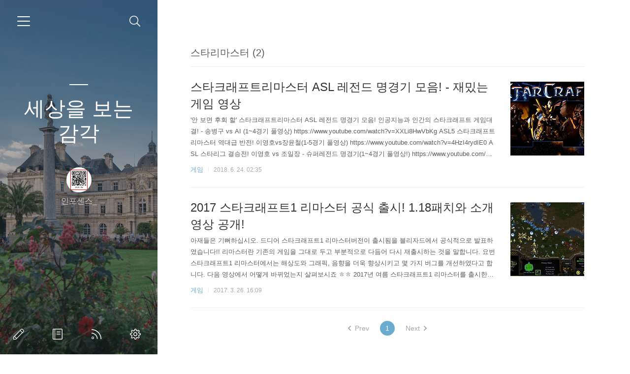

--- FILE ---
content_type: text/html;charset=UTF-8
request_url: https://infosense.tistory.com/tag/%EC%8A%A4%ED%83%80%EB%A6%AC%EB%A7%88%EC%8A%A4%ED%84%B0
body_size: 36231
content:
<!doctype html>
<html lang="ko">

                                                                <head>
                <script type="text/javascript">if (!window.T) { window.T = {} }
window.T.config = {"TOP_SSL_URL":"https://www.tistory.com","PREVIEW":false,"ROLE":"guest","PREV_PAGE":"","NEXT_PAGE":"","BLOG":{"id":2460866,"name":"infosense","title":"세상을 보는 감각","isDormancy":false,"nickName":"인포센스_","status":"open","profileStatus":"normal"},"NEED_COMMENT_LOGIN":true,"COMMENT_LOGIN_CONFIRM_MESSAGE":"이 블로그는 로그인한 사용자에게만 댓글 작성을 허용했습니다. 지금 로그인하시겠습니까?","LOGIN_URL":"https://www.tistory.com/auth/login/?redirectUrl=https://infosense.tistory.com/tag/%25EC%258A%25A4%25ED%2583%2580%25EB%25A6%25AC%25EB%25A7%2588%25EC%258A%25A4%25ED%2584%25B0","DEFAULT_URL":"https://infosense.tistory.com","USER":{"name":null,"homepage":null,"id":0,"profileImage":null},"SUBSCRIPTION":{"status":"none","isConnected":false,"isPending":false,"isWait":false,"isProcessing":false,"isNone":true},"IS_LOGIN":false,"HAS_BLOG":false,"IS_SUPPORT":false,"IS_SCRAPABLE":false,"TOP_URL":"http://www.tistory.com","JOIN_URL":"https://www.tistory.com/member/join","PHASE":"prod","ROLE_GROUP":"visitor"};
window.T.entryInfo = null;
window.appInfo = {"domain":"tistory.com","topUrl":"https://www.tistory.com","loginUrl":"https://www.tistory.com/auth/login","logoutUrl":"https://www.tistory.com/auth/logout"};
window.initData = {};

window.TistoryBlog = {
    basePath: "",
    url: "https://infosense.tistory.com",
    tistoryUrl: "https://infosense.tistory.com",
    manageUrl: "https://infosense.tistory.com/manage",
    token: "dr3Yji0OECRrHV3C3yngQuFoa8Y+uoS7OGV0ox+8ohUc/j2xqjwmhoEM5hvR/w2N"
};
var servicePath = "";
var blogURL = "";</script>

                
                
                        <!-- BusinessLicenseInfo - START -->
        
            <link href="https://tistory1.daumcdn.net/tistory_admin/userblog/userblog-95a3f4c5b5122612c9f21619c35b49906bde95d7/static/plugin/BusinessLicenseInfo/style.css" rel="stylesheet" type="text/css"/>

            <script>function switchFold(entryId) {
    var businessLayer = document.getElementById("businessInfoLayer_" + entryId);

    if (businessLayer) {
        if (businessLayer.className.indexOf("unfold_license") > 0) {
            businessLayer.className = "business_license_layer";
        } else {
            businessLayer.className = "business_license_layer unfold_license";
        }
    }
}
</script>

        
        <!-- BusinessLicenseInfo - END -->
        <!-- DaumShow - START -->
        <style type="text/css">#daumSearchBox {
    height: 21px;
    background-image: url(//i1.daumcdn.net/imgsrc.search/search_all/show/tistory/plugin/bg_search2_2.gif);
    margin: 5px auto;
    padding: 0;
}

#daumSearchBox input {
    background: none;
    margin: 0;
    padding: 0;
    border: 0;
}

#daumSearchBox #daumLogo {
    width: 34px;
    height: 21px;
    float: left;
    margin-right: 5px;
    background-image: url(//i1.daumcdn.net/img-media/tistory/img/bg_search1_2_2010ci.gif);
}

#daumSearchBox #show_q {
    background-color: transparent;
    border: none;
    font: 12px Gulim, Sans-serif;
    color: #555;
    margin-top: 4px;
    margin-right: 15px;
    float: left;
}

#daumSearchBox #show_btn {
    background-image: url(//i1.daumcdn.net/imgsrc.search/search_all/show/tistory/plugin/bt_search_2.gif);
    width: 37px;
    height: 21px;
    float: left;
    margin: 0;
    cursor: pointer;
    text-indent: -1000em;
}
</style>

        <!-- DaumShow - END -->

<!-- System - START -->
<script src="//pagead2.googlesyndication.com/pagead/js/adsbygoogle.js" async="async" data-ad-host="ca-host-pub-9691043933427338" data-ad-client="ca-pub-9382655596362443"></script>
<!-- System - END -->

        <!-- TistoryProfileLayer - START -->
        <link href="https://tistory1.daumcdn.net/tistory_admin/userblog/userblog-95a3f4c5b5122612c9f21619c35b49906bde95d7/static/plugin/TistoryProfileLayer/style.css" rel="stylesheet" type="text/css"/>
<script type="text/javascript" src="https://tistory1.daumcdn.net/tistory_admin/userblog/userblog-95a3f4c5b5122612c9f21619c35b49906bde95d7/static/plugin/TistoryProfileLayer/script.js"></script>

        <!-- TistoryProfileLayer - END -->

                
                <meta http-equiv="X-UA-Compatible" content="IE=Edge">
<meta name="format-detection" content="telephone=no">
<script src="//t1.daumcdn.net/tistory_admin/lib/jquery/jquery-3.5.1.min.js" integrity="sha256-9/aliU8dGd2tb6OSsuzixeV4y/faTqgFtohetphbbj0=" crossorigin="anonymous"></script>
<script type="text/javascript" src="//t1.daumcdn.net/tiara/js/v1/tiara-1.2.0.min.js"></script><meta name="referrer" content="always"/>
<meta name="google-adsense-platform-account" content="ca-host-pub-9691043933427338"/>
<meta name="google-adsense-platform-domain" content="tistory.com"/>
<meta name="google-adsense-account" content="ca-pub-9382655596362443"/>
<meta name="description" content="&gt;&gt; 유머와 자동차 그리고 여행&lt;&lt;"/>

    <!-- BEGIN OPENGRAPH -->
    <meta property="og:type" content="website"/>
<meta property="og:url" content="https://infosense.tistory.com"/>
<meta property="og:site_name" content="세상을 보는 감각"/>
<meta property="og:title" content="'스타리마스터' 태그의 글 목록"/>
<meta property="og:description" content="&gt;&gt; 유머와 자동차 그리고 여행&lt;&lt;"/>
<meta property="og:image" content="https://img1.daumcdn.net/thumb/R800x0/?scode=mtistory2&fname=https%3A%2F%2Ftistory1.daumcdn.net%2Ftistory%2F2460866%2Fattach%2Fb96a045c5c504e0f830466df820568df"/>
<meta property="og:article:author" content="'인포센스_'"/>
    <!-- END OPENGRAPH -->

    <!-- BEGIN TWITTERCARD -->
    <meta name="twitter:card" content="summary_large_image"/>
<meta name="twitter:site" content="@TISTORY"/>
<meta name="twitter:title" content="'스타리마스터' 태그의 글 목록"/>
<meta name="twitter:description" content="&gt;&gt; 유머와 자동차 그리고 여행&lt;&lt;"/>
<meta property="twitter:image" content="https://img1.daumcdn.net/thumb/R800x0/?scode=mtistory2&fname=https%3A%2F%2Ftistory1.daumcdn.net%2Ftistory%2F2460866%2Fattach%2Fb96a045c5c504e0f830466df820568df"/>
    <!-- END TWITTERCARD -->
<script type="module" src="https://tistory1.daumcdn.net/tistory_admin/userblog/userblog-95a3f4c5b5122612c9f21619c35b49906bde95d7/static/pc/dist/index.js" defer=""></script>
<script type="text/javascript" src="https://tistory1.daumcdn.net/tistory_admin/userblog/userblog-95a3f4c5b5122612c9f21619c35b49906bde95d7/static/pc/dist/index-legacy.js" defer="" nomodule="true"></script>
<script type="text/javascript" src="https://tistory1.daumcdn.net/tistory_admin/userblog/userblog-95a3f4c5b5122612c9f21619c35b49906bde95d7/static/pc/dist/polyfills-legacy.js" defer="" nomodule="true"></script>
<link rel="stylesheet" type="text/css" href="https://t1.daumcdn.net/tistory_admin/www/style/font.css"/>
<link rel="stylesheet" type="text/css" href="https://tistory1.daumcdn.net/tistory_admin/userblog/userblog-95a3f4c5b5122612c9f21619c35b49906bde95d7/static/style/content.css"/>
<link rel="stylesheet" type="text/css" href="https://tistory1.daumcdn.net/tistory_admin/userblog/userblog-95a3f4c5b5122612c9f21619c35b49906bde95d7/static/pc/dist/index.css"/>
<script type="text/javascript">(function() {
    var tjQuery = jQuery.noConflict(true);
    window.tjQuery = tjQuery;
    window.orgjQuery = window.jQuery; window.jQuery = tjQuery;
    window.jQuery = window.orgjQuery; delete window.orgjQuery;
})()</script>
<script type="text/javascript" src="https://tistory1.daumcdn.net/tistory_admin/userblog/userblog-95a3f4c5b5122612c9f21619c35b49906bde95d7/static/script/base.js"></script>
<script type="text/javascript" src="//developers.kakao.com/sdk/js/kakao.min.js"></script>

                
<!-- Google tag (gtag.js) -->
<script async src="https://www.googletagmanager.com/gtag/js?id=G-1S7CWWBWLC"></script>
<script>
  window.dataLayer = window.dataLayer || [];
  function gtag(){dataLayer.push(arguments);}
  gtag('js', new Date());

  gtag('config', 'G-1S7CWWBWLC');
</script>

<!-- Clarity tracking code for https://infosense.tistory.com/ --><script>    (function(c,l,a,r,i,t,y){        c[a]=c[a]||function(){(c[a].q=c[a].q||[]).push(arguments)};        t=l.createElement(r);t.async=1;t.src="https://www.clarity.ms/tag/"+i+"?ref=bwt";        y=l.getElementsByTagName(r)[0];y.parentNode.insertBefore(t,y);    })(window, document, "clarity", "script", "ge7c0nswj1");</script>
	<meta name="google-site-verification" content="E_SMZiDQuZAz6pFlcC1QVAVdZ_vV5-7ddQrWt8ev_iI" /> 

	
	<meta charset="UTF-8">
	<meta name="viewport" content="user-scalable=no, initial-scale=1.0, maximum-scale=1.0, minimum-scale=1.0, width=device-width">
	<title>'스타리마스터' 태그의 글 목록</title>
	<link rel="alternate" type="application/rss+xml" title="세상을 보는 감각" href="https://infosense.tistory.com/rss" />

	<link rel="stylesheet" href="https://tistory1.daumcdn.net/tistory/2460866/skin/style.css?_version_=1749389021">
	<link rel="stylesheet" href="https://tistory1.daumcdn.net/tistory/2460866/skin/images/font.css?_version_=1749389021">

	<!--[if lt IE 9]>
    <script src="https://ajax.googleapis.com/ajax/libs/jquery/1.11.3/jquery.min.js"></script>
	<![endif]-->
	<!--[if gte IE 9]><!-->
	<script src="https://ajax.googleapis.com/ajax/libs/jquery/2.1.4/jquery.min.js"></script>
	<!--<![endif]-->
	
	
	<meta name="google-site-verification" content="E_SMZiDQuZAz6pFlcC1QVAVdZ_vV5-7ddQrWt8ev_iI" />
	
	<meta name="naver-site-verification" content="d3cbf77c5f3c7e9732229de42e2cde05e72f6ff0" />


    <meta name="msvalidate.01" content="0D7DDB74A7B6B4D90AE942A32B57B62E" />


	<script async src="https://pagead2.googlesyndication.com/pagead/js/adsbygoogle.js?client=ca-pub-9382655596362443"
     crossorigin="anonymous"></script>
	
	

                
                
                <link rel="stylesheet" type="text/css" href="https://tistory1.daumcdn.net/tistory_admin/userblog/userblog-95a3f4c5b5122612c9f21619c35b49906bde95d7/static/style/revenue.css"/>
<link rel="canonical" href="https://infosense.tistory.com"/>

<!-- BEGIN STRUCTURED_DATA -->
<script type="application/ld+json">
    {"@context":"http://schema.org","@type":"WebSite","url":"/","potentialAction":{"@type":"SearchAction","target":"/search/{search_term_string}","query-input":"required name=search_term_string"}}
</script>
<!-- END STRUCTURED_DATA -->
<link rel="stylesheet" type="text/css" href="https://tistory1.daumcdn.net/tistory_admin/userblog/userblog-95a3f4c5b5122612c9f21619c35b49906bde95d7/static/style/dialog.css"/>
<link rel="stylesheet" type="text/css" href="//t1.daumcdn.net/tistory_admin/www/style/top/font.css"/>
<link rel="stylesheet" type="text/css" href="https://tistory1.daumcdn.net/tistory_admin/userblog/userblog-95a3f4c5b5122612c9f21619c35b49906bde95d7/static/style/postBtn.css"/>
<link rel="stylesheet" type="text/css" href="https://tistory1.daumcdn.net/tistory_admin/userblog/userblog-95a3f4c5b5122612c9f21619c35b49906bde95d7/static/style/tistory.css"/>
<script type="text/javascript" src="https://tistory1.daumcdn.net/tistory_admin/userblog/userblog-95a3f4c5b5122612c9f21619c35b49906bde95d7/static/script/common.js"></script>

                
                </head>

                                                <body id="tt-body-tag">
                
                
                


<div id="dkIndex">
    <!--웹접근성용 바로가기 링크 모음-->
    <a href="#dkBody">본문 바로가기</a>
</div>
<div id="dkWrap" class="wrap_skin">
    <!-- 카테고리버튼 클릭시 'navi_on' 클래스 부여 -->
    <div id="dkHead" role="banner" class="area_head">
        <h1 class="screen_out">세상을 보는 감각</h1>
        <button type="button" class="btn_cate">
            <span class="ico_skin ico_cate">카테고리</span>
        </button>
        <div class="area_search ">
            <button type="button" class="btn_search">
                <span class="ico_skin ico_search">검색하기</span>
            </button>
			
	            <form action="#" method="get" class="frm_search box_search" onsubmit="try {
    window.location.href = '/search' + '/' + looseURIEncode(document.getElementsByName('search')[0].value);
    document.getElementsByName('search')[0].value = '';
    return false;
} catch (e) {}">
	                <fieldset>
	                    <legend class="screen_out">검색하기</legend>
	                    <label for="search" class="lab_search screen_out">Search</label>
	                    <input type="text" name="search" id="search" class="tf_search" placeholder="Search" value="" data-value="">
	                    <span class="ico_skin ico_search"></span>
	                </fieldset>
	            </form>
			
        </div>
        <div class="area_profile">
            <div class="tit_post">
                <a href="/" class="link_post">세상을 보는 감각</a>
            </div>
            <span class="thumb_profile">
                <img src="https://tistory1.daumcdn.net/tistory/2460866/attach/b96a045c5c504e0f830466df820568df" class="img_profile" alt="프로필사진">
            </span>
            <span class="txt_profile">인포센스_</span>
        </div>
    </div>
    <hr class="hide">
    <div id="dkContent" class="cont_skin" role="main">
        <div id="cMain">
            <div id="mFeature" class="wrap_sub">
                <div class="cont_sub">
                    <div class="inner_sub">
                        <div class="area_sub">
                            <div role="navigation" class="area_navi">
                                <ul class="tt_category"><li class=""><a href="/category" class="link_tit"> 전체 보기 <span class="c_cnt">(938)</span> </a>
  <ul class="category_list"><li class=""><a href="/category/%EB%8F%99%EB%AC%BC%20%EC%9D%B4%EC%95%BC%EA%B8%B0" class="link_item"> 동물 이야기 <span class="c_cnt">(1)</span> </a></li>
<li class=""><a href="/category/%EC%97%AC%ED%96%89%2C%20%EB%A7%9B%EC%A7%91" class="link_item"> 여행, 맛집 <span class="c_cnt">(42)</span> </a></li>
<li class=""><a href="/category/%EA%B2%8C%EC%9E%84" class="link_item"> 게임 <span class="c_cnt">(15)</span> </a></li>
<li class=""><a href="/category/%EC%A0%95%EC%B9%98%2C%20%EC%8B%9C%EC%82%AC%20%2C%EC%9D%B4%EC%8A%88" class="link_item"> 정치, 시사 ,이슈 <span class="c_cnt">(239)</span> </a></li>
<li class=""><a href="/category/%EC%A3%BC%EC%8B%9D%2C%EA%B2%BD%EC%A0%9C%2C%EC%9E%AC%ED%85%8C%ED%81%AC" class="link_item"> 주식,경제,재테크 <span class="c_cnt">(25)</span> </a></li>
<li class=""><a href="/category/IT%2C%20%EC%83%9D%ED%99%9C%20%EC%A0%95%EB%B3%B4" class="link_item"> IT, 생활 정보 <span class="c_cnt">(153)</span> </a></li>
<li class=""><a href="/category/%EC%84%B8%EC%83%81%EC%9D%98%20%EB%AA%A8%EB%93%A0%20%EB%A6%AC%EB%B7%B0" class="link_item"> 세상의 모든 리뷰 <span class="c_cnt">(15)</span> </a></li>
<li class=""><a href="/category/%EC%9C%A0%EB%A8%B8%2C%20%EB%8F%99%EC%98%81%EC%83%81" class="link_item"> 유머, 동영상 <span class="c_cnt">(247)</span> </a></li>
<li class=""><a href="/category/%EC%8A%A4%ED%8F%AC%EC%B8%A0" class="link_item"> 스포츠 <span class="c_cnt">(6)</span> </a></li>
<li class=""><a href="/category/%EB%8B%A4%ED%81%90%EB%A9%98%ED%84%B0%EB%A6%AC%2C%20%EA%B5%90%EC%9C%A1" class="link_item"> 다큐멘터리, 교육 <span class="c_cnt">(8)</span> </a></li>
<li class=""><a href="/category/%EC%9E%90%EB%8F%99%EC%B0%A8" class="link_item"> 자동차 <span class="c_cnt">(173)</span> </a></li>
<li class=""><a href="/category/%EC%97%B0%EC%98%88%EA%B3%84%20%EC%9D%B4%EC%8A%88" class="link_item"> 연예계 이슈 <span class="c_cnt">(10)</span> </a></li>
</ul>
</li>
</ul>

								<a href="https://infosense.tistory.com/guestbook" class="link_guestbook">Guestbook</a>
                            </div>
                            <div class="wrap_etc">
                                <div class="col_aside left_side">
                                <div class="revenue_unit_wrap">
  <div class="revenue_unit_item adsense responsive">
    <div class="revenue_unit_info">반응형</div>
    <script src="//pagead2.googlesyndication.com/pagead/js/adsbygoogle.js" async="async"></script>
    <ins class="adsbygoogle" style="display: block;" data-ad-host="ca-host-pub-9691043933427338" data-ad-client="ca-pub-9382655596362443" data-ad-format="auto"></ins>
    <script>(adsbygoogle = window.adsbygoogle || []).push({});</script>
  </div>
</div>
                                        <!-- 공지사항 -->
										
		                                    <div class="box_aside">
		                                        <strong class="tit_aside">Notice</strong>
		                                        <ul class="list_board">
		                                            
		                                            <li><a href="/notice/39" class="link_board">유머와 자동차 그리고 여행과 IT 이야기 - ⋯</a></li>
													
		                                        </ul>
		                                    </div>
										
                                    
                                        <!-- 최근에 올라온 글 -->
                                    <div class="box_aside">
                                        <strong class="tit_aside">Recent Posts</strong>
                                        <ul class="list_board">
                                            
                                        </ul>
                                    </div>
                                    
                                        <!-- 최근에 달린 댓글 -->
                                    <div class="box_aside">
                                        <strong class="tit_aside">Recent Comments</strong>
                                        <ul class="list_board">
                                            
                                        </ul>
                                    </div>
                                    
                                        <!-- 링크 -->
                                    <div class="box_aside">
                                        <strong class="tit_aside">Link</strong>
                                        <ul class="list_board">
                                            
                                            <li><a href="https://www.youtube.com/channel/UCJ1LjC0GzoFy0BMWNif-tHQ/feed" class="link_board" target="_blank">유튜브 구독하기</a></li>
                                            
                                            <li><a href="https://www.facebook.com/in4sense/" class="link_board" target="_blank">페이스북 구독하기</a></li>
                                            
                                            <li><a href="https://story.kakao.com/ch/infosense" class="link_board" target="_blank">스토리채널 구독하기</a></li>
                                            
                                        </ul>
                                    </div>
                                    
                                </div>


                                <div class="col_aside right_side">
                                
                                        <!-- 달력 -->
                                    <div class="box_aside box_calendar">
                                        <table class="tt-calendar" cellpadding="0" cellspacing="1" style="width: 100%; table-layout: fixed">
  <caption class="cal_month"><a href="/archive/202511" title="1개월 앞의 달력을 보여줍니다.">«</a> &nbsp; <a href="/archive/202512" title="현재 달의 달력을 보여줍니다.">2025/12</a> &nbsp; <a href="/archive/202601" title="1개월 뒤의 달력을 보여줍니다.">»</a></caption>
  <thead>
    <tr>
      <th class="cal_week2">일</th>
      <th class="cal_week1">월</th>
      <th class="cal_week1">화</th>
      <th class="cal_week1">수</th>
      <th class="cal_week1">목</th>
      <th class="cal_week1">금</th>
      <th class="cal_week1">토</th>
    </tr>
  </thead>
  <tbody>
    <tr class="cal_week cal_current_week">
      <td class="cal_day1 cal_day2"> </td>
      <td class="cal_day cal_day4">1</td>
      <td class="cal_day cal_day3">2</td>
      <td class="cal_day cal_day3">3</td>
      <td class="cal_day cal_day3">4</td>
      <td class="cal_day cal_day3">5</td>
      <td class="cal_day cal_day3">6</td>
    </tr>
    <tr class="cal_week">
      <td class="cal_day cal_day3 cal_day_sunday">7</td>
      <td class="cal_day cal_day3">8</td>
      <td class="cal_day cal_day3">9</td>
      <td class="cal_day cal_day3">10</td>
      <td class="cal_day cal_day3">11</td>
      <td class="cal_day cal_day3">12</td>
      <td class="cal_day cal_day3">13</td>
    </tr>
    <tr class="cal_week">
      <td class="cal_day cal_day3 cal_day_sunday">14</td>
      <td class="cal_day cal_day3">15</td>
      <td class="cal_day cal_day3">16</td>
      <td class="cal_day cal_day3">17</td>
      <td class="cal_day cal_day3">18</td>
      <td class="cal_day cal_day3">19</td>
      <td class="cal_day cal_day3">20</td>
    </tr>
    <tr class="cal_week">
      <td class="cal_day cal_day3 cal_day_sunday">21</td>
      <td class="cal_day cal_day3">22</td>
      <td class="cal_day cal_day3">23</td>
      <td class="cal_day cal_day3">24</td>
      <td class="cal_day cal_day3">25</td>
      <td class="cal_day cal_day3">26</td>
      <td class="cal_day cal_day3">27</td>
    </tr>
    <tr class="cal_week">
      <td class="cal_day cal_day3 cal_day_sunday">28</td>
      <td class="cal_day cal_day3">29</td>
      <td class="cal_day cal_day3">30</td>
      <td class="cal_day cal_day3">31</td>
      <td class="cal_day1 cal_day2"> </td>
      <td class="cal_day1 cal_day2"> </td>
      <td class="cal_day1 cal_day2"> </td>
    </tr>
  </tbody>
</table>
                                    </div>
                                    
                                        <!-- 태그 클라우드 -->
                                    <div class="box_aside box_tag">
                                        <strong class="tit_aside">Tags</strong>
                                        <ul class="list_tag">
                                            
											<li><a href="/tag/%EC%9C%A4%EC%84%9D%EC%97%B4" class="link_tag cloud3">윤석열</a></li>
    										
											<li><a href="/tag/%EC%A0%95%EC%B9%98" class="link_tag cloud3">정치</a></li>
    										
											<li><a href="/tag/%EB%AF%BC%EC%A3%BC%EB%8B%B9" class="link_tag cloud4">민주당</a></li>
    										
											<li><a href="/tag/%E3%85%8B%E3%85%8B%E3%85%8B" class="link_tag cloud4">ㅋㅋㅋ</a></li>
    										
											<li><a href="/tag/%EC%86%8C%EB%82%98%EB%AC%B4%EB%8B%B9" class="link_tag cloud4">소나무당</a></li>
    										
											<li><a href="/tag/%EB%B3%80%ED%9D%AC%EC%9E%AC" class="link_tag cloud3">변희재</a></li>
    										
											<li><a href="/tag/%EC%9E%90%EB%8F%99%EC%B0%A8" class="link_tag cloud3">자동차</a></li>
    										
											<li><a href="/tag/%EC%95%88%EC%B2%A0%EC%88%98" class="link_tag cloud4">안철수</a></li>
    										
											<li><a href="/tag/%EC%9C%A0%EB%A8%B8" class="link_tag cloud1">유머</a></li>
    										
											<li><a href="/tag/%EC%A7%A4%EB%B0%A9" class="link_tag cloud3">짤방</a></li>
    										
											<li><a href="/tag/%EC%9B%83%EA%B8%B4%EC%A7%A4" class="link_tag cloud4">웃긴짤</a></li>
    										
											<li><a href="/tag/%EA%B5%AD%EB%AF%BC%EC%9D%98%EB%8B%B9" class="link_tag cloud4">국민의당</a></li>
    										
											<li><a href="/tag/%EC%9D%B4%EC%9E%AC%EB%AA%85" class="link_tag cloud3">이재명</a></li>
    										
											<li><a href="/tag/gif" class="link_tag cloud4">gif</a></li>
    										
											<li><a href="/tag/%ED%98%84%EB%8C%80%EC%9E%90%EB%8F%99%EC%B0%A8" class="link_tag cloud4">현대자동차</a></li>
    										
											<li><a href="/tag/%EB%B2%A0%EC%8A%A4%ED%8A%B8%EC%9C%A0%EB%A8%B8" class="link_tag cloud4">베스트유머</a></li>
    										
											<li><a href="/tag/%EB%89%B4%EC%8A%A4" class="link_tag cloud4">뉴스</a></li>
    										
											<li><a href="/tag/%EC%9C%A0%EB%A8%B8%EB%AA%A8%EC%9D%8C" class="link_tag cloud4">유머모음</a></li>
    										
											<li><a href="/tag/%EC%9B%80%EC%A7%A4%EB%AA%A8%EC%9D%8C" class="link_tag cloud4">움짤모음</a></li>
    										
											<li><a href="/tag/%EA%B9%80%EA%B1%B4%ED%9D%AC" class="link_tag cloud4">김건희</a></li>
    										
											<li><a href="/tag/%EB%B0%95%EA%B7%BC%ED%98%9C" class="link_tag cloud4">박근혜</a></li>
    										
											<li><a href="/tag/%ED%95%9C%EB%8F%99%ED%9B%88" class="link_tag cloud4">한동훈</a></li>
    										
											<li><a href="/tag/%EB%B0%98%EB%A0%A4%EB%8F%99%EB%AC%BC" class="link_tag cloud4">반려동물</a></li>
    										
											<li><a href="/tag/%EA%B3%A0%EC%96%91%EC%9D%B4" class="link_tag cloud4">고양이</a></li>
    										
											<li><a href="/tag/%EA%B0%95%EC%95%84%EC%A7%80" class="link_tag cloud4">강아지</a></li>
    										
											<li><a href="/tag/%EC%A1%B0%EA%B5%AD" class="link_tag cloud4">조국</a></li>
    										
											<li><a href="/tag/%EB%8F%99%EB%AC%BC" class="link_tag cloud3">동물</a></li>
    										
											<li><a href="/tag/%EC%9B%80%EC%A7%A4" class="link_tag cloud2">움짤</a></li>
    										
											<li><a href="/tag/%EC%9B%83%EA%B8%B4%EC%82%AC%EC%A7%84" class="link_tag cloud4">웃긴사진</a></li>
    										
											<li><a href="/tag/%EB%AC%B8%EC%9E%AC%EC%9D%B8" class="link_tag cloud4">문재인</a></li>
    										
                                        </ul>
                                        <a href="https://infosense.tistory.com/tag" class="link_more">more</a>
                                    </div>
                                    
                                        <!-- 글 보관함 -->
                                    <div class="box_aside box_archive">
                                        <strong class="tit_aside">Archives</strong>
                                        <ul class="list_keep">
                                            
                                        </ul>
                                    </div>
                                    
                                        <!-- 방문자수 -->
                                    <div class="box_aside box_visitor">
                                        <dl class="list_visitor">
                                            <dt>Today</dt>
                                            <dd></dd>
                                        </dl>
                                        <dl class="list_total">
                                            <dt>Total</dt>
                                            <dd></dd>
                                        </dl>
                                    </div>
                                    
                                </div>
                            </div>
                        </div>
                    </div>
                    <button type="button" class="ico_skin btn_close">닫기</button>

                    <strong class="screen_out">관리 메뉴</strong>
                    <ul class="list_control">
                        <li><a href="https://infosense.tistory.com/manage/entry/post" class="ico_skin link_write" title="글쓰기">글쓰기</a></li>
                        <li><a href="https://infosense.tistory.com/guestbook" class="ico_skin link_memo" title="방명록">방명록</a></li>
                        <li><a href="https://infosense.tistory.com/rss" class="ico_skin link_rss" title="RSS">RSS</a></li>
                        <li><a href="https://infosense.tistory.com/manage" class="ico_skin link_manage" title="관리">관리</a></li>
                    </ul>
                </div>
            </div>

            <div id="mArticle" class="article_skin">

				
				<div class="list_title">
					<h2 id="dkBody" class="tit_skin"><span class="screen_out">목록</span><span class="txt_title">스타리마스터 (2)</span></h2>
				</div>
				

				<div class="index_title">
					<h2 class="tit_skin"><span class="txt_title">세상을 보는 감각</span></h2>
				</div>

                                
                    
					
						<div class="list_content">
							
								<a href="/155" class="thumbnail_post"><img src="//i1.daumcdn.net/thumb/C150x150/?fname=https%3A%2F%2Ft1.daumcdn.net%2Fcfile%2Ftistory%2F99CB9D435B2E830525"></a>
							
							<a href="/155" class="link_post">
								<strong class="tit_post ">스타크래프트리마스터 ASL 레전드 명경기 모음! - 재밌는 게임 영상</strong>
								<p class="txt_post">'안 보면 후회 할' 스타크래프트리마스터 ASL 레전드 명경기 모음! 인공지능과 인간의 스타크래프트 게임대결! - 송병구 vs AI (1~4경기 풀영상) https://www.youtube.com/watch?v=XXLi8HwVbKg ASL5 스타크래프트리마스터 역대급 반전! 이영호vs장윤철(1-5경기 풀영상) https://www.youtube.com/watch?v=4HzI4rydIE0 ASL 스타리그 결승전! 이영호 vs 조일장 - 슈퍼레전드 명경기(1~4경기 풀영상!) https://www.youtube.com/watch?v=frYXxeFPZEk ASL 시즌5 16강 초대박 명경기! 김윤중 vs 임홍규(제3세계) https://www.youtube.com/watch?v=17iEX91ihaE 2017 ..</p>
							</a>
							<div class="detail_info">
								<a href="/category/%EA%B2%8C%EC%9E%84" class="link_cate">게임</a>
								<span class="txt_bar"></span>
								<span class="txt_date">2018. 6. 24. 02:35</span>
							</div>
						</div>
					










                    
                
                    
                
                    
					
						<div class="list_content">
							
								<a href="/55" class="thumbnail_post"><img src="//i1.daumcdn.net/thumb/C150x150/?fname=https%3A%2F%2Ft1.daumcdn.net%2Fcfile%2Ftistory%2F235C744558D76A3330"></a>
							
							<a href="/55" class="link_post">
								<strong class="tit_post ">2017 스타크래프트1 리마스터 공식 출시! 1.18패치와 소개영상 공개!</strong>
								<p class="txt_post">아재들은 기뻐하십시오. 드디어 스타크래프트1 리마스터버전이 출시됨을 블리자드에서 공식적으로 발표하였습니다!! 리마스터란 기존의 게임을 그대로 두고 부분적으로 다듬어 다시 재출시하는 것을 말합니다. 요번 스타크래프트1 리마스터에서는 해상도와 그래픽, 음향을 더욱 향상시키고 몇 가지 버그를 개선하였다고 합니다. 다음 영상에서 어떻게 바뀌었는지 살펴보시죠 ㅎㅎ 2017년 여름 스타크래프트1 리마스터를 출시한다고 합니다. 기본의 스타크래프트1은 무료로 풀리며 리마스터버전은 유료로 출시된다고 한다고 하네요. 대한민국에서 스타크래프트1의 부흥으로 블리자드가 글로벌기업으로 성장할 수 있었던 만큼 세계최초로 한국에서! 스타크래프트1 리마스터를 공식 발표한 것이 공공연한 사실입니다. 스타크래프트1을 즐겼던 10대 청소년..</p>
							</a>
							<div class="detail_info">
								<a href="/category/%EA%B2%8C%EC%9E%84" class="link_cate">게임</a>
								<span class="txt_bar"></span>
								<span class="txt_date">2017. 3. 26. 16:09</span>
							</div>
						</div>
					










                    
                
                    
                

				

				

				











				

                
    				<div class="area_paging">
    					<span class="inner_paging">
                            <a  class="btn_prev no-more-prev"><span class="ico_skin ico_prev"></span>Prev</a>
    						
    							<a href="/tag/%EC%8A%A4%ED%83%80%EB%A6%AC%EB%A7%88%EC%8A%A4%ED%84%B0?page=1" class="link_page"><span class="selected">1</span></a>
    						
                            <a  class="btn_next no-more-next">Next<span class="ico_skin ico_next"></span></a>
								
    					</span>
							
    				</div>
							










            </div>
            
        </div>
    </div>
    <hr class="hide">
    <div id="dkFoot" role="contentinfo" class="area_foot">
        <small class="info_copyright">
            여러분의 후원은 저에게 큰 도움이 됩니다.
            <a href="https://www.youtube.com/channel/UCJ1LjC0GzoFy0BMWNif-tHQ/join" class="emph_t" target="_blank">인포센스TV 후원하기</a>
      
        </small>
    </div>
</div>



<script src="https://tistory1.daumcdn.net/tistory/2460866/skin/images/script.js?_version_=1749389021"></script>
<div class="#menubar menu_toolbar toolbar_rb">
  <h2 class="screen_out">티스토리툴바</h2>
</div>
<div class="#menubar menu_toolbar "></div>
<div class="layer_tooltip">
  <div class="inner_layer_tooltip">
    <p class="desc_g"></p>
  </div>
</div>
<div id="editEntry" style="position:absolute;width:1px;height:1px;left:-100px;top:-100px"></div>


                        <!-- CallBack - START -->
        <script>                    (function () { 
                        var blogTitle = '세상을 보는 감각';
                        
                        (function () {
    function isShortContents () {
        return window.getSelection().toString().length < 30;
    }
    function isCommentLink (elementID) {
        return elementID === 'commentLinkClipboardInput'
    }

    function copyWithSource (event) {
        if (isShortContents() || isCommentLink(event.target.id)) {
            return;
        }
        var range = window.getSelection().getRangeAt(0);
        var contents = range.cloneContents();
        var temp = document.createElement('div');

        temp.appendChild(contents);

        var url = document.location.href;
        var decodedUrl = decodeURI(url);
        var postfix = ' [' + blogTitle + ':티스토리]';

        event.clipboardData.setData('text/plain', temp.innerText + '\n출처: ' + decodedUrl + postfix);
        event.clipboardData.setData('text/html', '<pre data-ke-type="codeblock">' + temp.innerHTML + '</pre>' + '출처: <a href="' + url + '">' + decodedUrl + '</a>' + postfix);
        event.preventDefault();
    }

    document.addEventListener('copy', copyWithSource);
})()

                    })()</script>

        <!-- CallBack - END -->

<!-- DragSearchHandler - START -->
<script src="//search1.daumcdn.net/search/statics/common/js/g/search_dragselection.min.js"></script>

<!-- DragSearchHandler - END -->

                
                <div style="margin:0; padding:0; border:none; background:none; float:none; clear:none; z-index:0"></div>
<script type="text/javascript" src="https://tistory1.daumcdn.net/tistory_admin/userblog/userblog-95a3f4c5b5122612c9f21619c35b49906bde95d7/static/script/common.js"></script>
<script type="text/javascript">window.roosevelt_params_queue = window.roosevelt_params_queue || [{channel_id: 'dk', channel_label: '{tistory}'}]</script>
<script type="text/javascript" src="//t1.daumcdn.net/midas/rt/dk_bt/roosevelt_dk_bt.js" async="async"></script>

                
                <script>window.tiara = {"svcDomain":"user.tistory.com","section":"블로그","trackPage":"태그목록_보기","page":"태그","key":"2460866","customProps":{"userId":"0","blogId":"2460866","entryId":"null","role":"guest","trackPage":"태그목록_보기","filterTarget":false},"entry":null,"kakaoAppKey":"3e6ddd834b023f24221217e370daed18","appUserId":"null","thirdProvideAgree":null}</script>
<script type="module" src="https://t1.daumcdn.net/tistory_admin/frontend/tiara/v1.0.6/index.js"></script>
<script src="https://t1.daumcdn.net/tistory_admin/frontend/tiara/v1.0.6/polyfills-legacy.js" nomodule="true" defer="true"></script>
<script src="https://t1.daumcdn.net/tistory_admin/frontend/tiara/v1.0.6/index-legacy.js" nomodule="true" defer="true"></script>

                </body>

</html>


--- FILE ---
content_type: text/html; charset=utf-8
request_url: https://www.google.com/recaptcha/api2/aframe
body_size: 268
content:
<!DOCTYPE HTML><html><head><meta http-equiv="content-type" content="text/html; charset=UTF-8"></head><body><script nonce="ErvvCGFzxB88qudSW9x_iA">/** Anti-fraud and anti-abuse applications only. See google.com/recaptcha */ try{var clients={'sodar':'https://pagead2.googlesyndication.com/pagead/sodar?'};window.addEventListener("message",function(a){try{if(a.source===window.parent){var b=JSON.parse(a.data);var c=clients[b['id']];if(c){var d=document.createElement('img');d.src=c+b['params']+'&rc='+(localStorage.getItem("rc::a")?sessionStorage.getItem("rc::b"):"");window.document.body.appendChild(d);sessionStorage.setItem("rc::e",parseInt(sessionStorage.getItem("rc::e")||0)+1);localStorage.setItem("rc::h",'1764591052343');}}}catch(b){}});window.parent.postMessage("_grecaptcha_ready", "*");}catch(b){}</script></body></html>

--- FILE ---
content_type: text/css
request_url: https://tistory1.daumcdn.net/tistory/2460866/skin/style.css?_version_=1749389021
body_size: 7661
content:
@charset "UTF-8";
/* reset */
body,div,dl,dt,dd,ul,ol,li,h1,h2,h3,h4,h5,h6,pre,code,form,fieldset,legend,textarea,p,blockquote,th,td,input,select,textarea,button{margin:0;padding:0}
fieldset,img{border:0 none}
dl,ul,ol,menu,li {list-style:none}
blockquote, q {quotes: none}
blockquote:before, blockquote:after,q:before, q:after {content:'';content:none}
input,select,textarea,button {vertical-align:middle;outline:none}
input::-ms-clear {display:none}
button {border:0 none;background-color:transparent;cursor:pointer}
body {background:#fff;-webkit-text-size-adjust:none}
body,th,td,input,select,textarea,button {font-size:14px;line-height:1.5;font-family:'Spoqa Han Sans', sans-serif;color:#666}
a {color:#333;text-decoration:none}
a:active, a:hover {text-decoration:underline}
a:active {background-color:transparent}z
address,caption,cite,code,dfn,em,var {font-style:normal;font-weight:normal}
input:checked[type='checkbox']{background-color:#666; -webkit-appearance:checkbox}
input[type='text'],input[type='password'],input[type='submit'],input[type='search'],input[type='tel'],input[type='email'],html input[type='button'],input[type='reset']{-webkit-appearance:none;border-radius:0}
input[type='search']::-webkit-search-cancel-button,textarea{-webkit-appearance:none}

/* global */
#dkIndex {overflow:hidden;position:absolute;left:-9999px;width:0;height:1px;margin:0;padding:0} /* 스킵네비게이션 */
.ir_pm {display:block;overflow:hidden;font-size:0px;line-height:0;text-indent:-9999px} /* 사용된 이미지내 의미있는 텍스트의 대체텍스트를 제공할때 */
.ir_wa {display:block;overflow:hidden;position:relative;z-index:-1;width:100%;height:100%} /* 중요한 이미지 대체텍스트로 이미지off시에도 대체 텍스트를 보여주고자 할때 */
.screen_out {overflow:hidden;position:absolute;width:0;height:0;line-height:0;text-indent:-9999px} /* 대체텍스트가 아닌 접근성을 위한 숨김텍스트를 제공할때 */
.show {display:block}
.hide {display:none}
.ico_focused {outline: 1px dotted #000;outline: -webkit-focus-ring-color auto 5px}


html, body{height:100%;min-height:100%}

/* 공통이미지 */
.ico_skin{display:block;overflow:hidden;font-size:0;line-height:0;background:url(images/ico_skin.png) 0 0 no-repeat;text-indent:-9999px}
.box_search{background:url(images/box_search.png) 0 0 no-repeat}
.txt_bar{display:inline-block;width:1px;height:9px;margin:0 9px;background-color:#ebebeb}

/* 헤더 */
.wrap_skin{position:relative;min-width:884px;min-height:100%;padding-left:23%;transition:padding-left ease-in-out 0.2s}
.wrap_skin.navi_on {padding-left:960px}
.area_head{position:fixed;left:0;top:0;width:23%;margin-top:171px;min-width:320px;z-index:1000}
.article_skin{width:800px;min-height:858px;margin:0 auto;padding:96px 42px 100px}
#tt-body-index .article_skin { padding-top:70px }
.article_skin .tit_skin{padding-bottom:15px;border-bottom:1px solid #efefef;font-weight:normal;font-size:20px;line-height:26px;color:#5c5c5c}
.article_skin .index_title { display:none }
.area_head .btn_cate{position:absolute;left:35px;top:-141px;width:26px;height:26px;vertical-align:middle}
.area_head .btn_cate .ico_cate{width:26px;height:20px}

.area_navi {display:none;float:left;width:318px}
.area_navi .tt_category {padding:0 40px}
.area_head .area_profile{display:block;text-align:center}
.area_head .area_profile .tit_post{padding:0 25px}
.area_head .area_profile:before{display:block;width:38px;height:2px;margin:0 auto 23px;background-color:#fff;content:''}
.area_head .area_profile .link_post{font-weight:200;font-size:42px;line-height:50px;color:#fff; text-overflow: ellipsis;-webkit-line-clamp: 4;-webkit-box-orient: vertical;overflow: hidden;display: -webkit-box}
.area_head .area_profile .link_post:hover{text-decoration:none}
.area_head .area_profile .thumb_profile{display:block;width:51px;height:51px;margin:44px auto 6px;border-radius:51px}
.area_head .area_profile .img_profile{display:block;border-radius:51px;width:100%;height:100%}
.area_head .area_profile .txt_profile{font-size:16px;color:#fff;opacity:0.7;filter:alpha(Opacity=70);display:block; padding:0 35px; overflow:hidden; text-overflow: ellipsis;display: -webkit-box;-webkit-line-clamp: 1;-webkit-box-orient: vertical}

.wrap_sub{background-image:/*@background-image*/url(images/header_default.jpg)/*@*/;}
.wrap_sub{display:block;position:fixed;left:0;top:0;z-index:10;width:23%;min-width:320px;height:100%;min-height:100%;background-repeat:no-repeat;background-position:50% 0;background-size:cover;transition:width ease-in-out 0.2s}
.cont_sub{width:100%;height:100%;background:rgba(34,34,34,0.35)}
.cont_sub .inner_sub {position:relative;width:100%;height:100%}
.cont_sub .area_sub{overflow-x:hidden;overflow-y:auto;position:absolute;top:83px;bottom:80px;left:0;right:0;padding-top:15px}

.area_search{position:absolute;right:34px;top:-154px;z-index:10}
.area_search .btn_search{display:block;position:relative;width:23px;height:23px;margin-top:15px}
.area_search .btn_search .ico_search{width:23px;height:23px;margin:0 auto;background-position:-40px 0}
.area_search .frm_search{display:none;position:relative;width:243px;height:22px;padding:11px 0 11px 57px;background-position:0 -50px;margin-top:6px}
.frm_search .tf_search{width:182px;border:0 none;color:#fff;background:transparent}
.frm_search .tf_search::-webkit-input-placeholder { color:#fff }
.wrap_sub .btn_close{display:none;position:absolute;right:30px;top:31px;width:22px;height:22px;background-position:-70px 0}

.search_on .area_search {left:50%;width:243px;margin-left:-150px}
.search_on .btn_search{display:none}
.search_on .frm_search{display:block}
.search_on .area_head .btn_cate { display:none }

.navi_on .area_head .btn_cate{display:none}
.navi_on .area_navi{display:block}
.navi_on .area_head .area_profile{display:none}
.navi_on .cont_sub{background:url(images/bg_side.png) repeat-y 0 0;opacity:1.0;filter:alpha(Opacity=100)}
.navi_on .wrap_sub{width:960px}
.navi_on .area_search{left:856px;top:-151px}
.navi_on.search_on .area_search {width:216px;left:670px;margin-left:0}
.navi_on .btn_search { margin-top:11px}
.navi_on .btn_search .ico_search{background-position:-100px 0}
.navi_on.search_on .frm_search{width:160px;background-position:0 -100px;margin-top:0}
.navi_on .lab_search{color:rgba(255,255,255,.4)}
.navi_on .frm_search .tf_search {width:140px}
.navi_on .wrap_sub .btn_close{display:block}

.tt_category .link_tit {display:block;padding-bottom:8px;font-weight:normal;font-size:18px;color:#fff}
.tt_category li a .c_cnt,
.tt_category li a img { display:none }
.tt_category .category_list .link_item {display:block;padding:7px 0 8px;overflow:hidden;font-size:18px;color:#fff;text-overflow:ellipsis;white-space:nowrap}
.tt_category .sub_category_list {margin:-3px 0 5px}
.tt_category .sub_category_list .link_sub_item {display:block;overflow:hidden;line-height:27px;color:#a7a7a7;text-overflow:ellipsis;white-space:nowrap}
.tt_category .sub_category_list .link_sub_item::before { content:"- ";}
.tt_category .link_tit:hover,
.tt_category .category_list .link_item:hover,
.tt_category .sub_category_list .link_sub_item:hover { color:#6bacce;text-decoration:underline }
.link_guestbook { display:none }

.wrap_etc{display:none;float:left}
.navi_on .wrap_etc{display:block}
.wrap_etc .col_aside{float:left;width:249px;padding:0 36px}
.wrap_etc .right_side { padding-right:0 }
.box_aside{position:relative;margin-bottom:39px}
.tit_aside{display:block;margin-bottom:7px;color:#6bacce}
.list_board li{padding:3px 0}
.list_board .link_board{display:block;overflow:hidden;font-size:12px;line-height:19px;color:#a7a7a7;white-space:nowrap;text-overflow:ellipsis}
.box_aside .list_tag{overflow:hidden;padding-top:7px}
.box_aside .list_tag li{float:left}
.box_aside .list_tag .link_tag{display:block;height:27px;margin:0 8px 7px 0;padding:0 10px;border:1px solid #525252;border-radius:15px;font-size:11px;line-height:27px;color:#a7a7a7;overflow:hidden;text-overflow:ellipsis;white-space:nowrap;max-width:65px}
.box_aside .list_tag .link_tag:hover{text-decoration:none}
.box_aside .link_more{position:absolute;right:6px;top:0;font-size:11px;color:#a7a7a7;text-decoration:underline}
.wrap_etc .month_calendar{width:250px;height:20px;color:#6bacce;text-align:center}
.wrap_etc .month_calendar .btn_prev , .wrap_etc .month_calendar .btn_next{height:17px;padding:0 10px}
.wrap_etc .month_calendar .ico_skin{margin-top:3px;vertical-align:top}
.wrap_etc .month_calendar .ico_prev{width:5px;height:8px;background-position:-130px 0}
.wrap_etc .month_calendar .ico_next{width:5px;height:8px;background-position:-130px -10px}
.wrap_etc .tbl_calendar{border-collapse:collapse;border-spacing:0;width:270px;margin:9px 0 0 -11px}
.wrap_etc .tbl_calendar td{height:26px;vertical-align:middle}
.wrap_etc .col_day{width:14.28%}
.wrap_etc .tit_week{font-weight:normal;font-size:12px;text-align:center;color:#5c5c5c}
.wrap_etc .link_day{display:block;font-size:13px;text-align:center;color:#a7a7a7}
.wrap_etc .day_event{text-decoration:underline}
.wrap_etc .tt-calendar{border-collapse:collapse;border-spacing:0;width:270px !important;margin:0 0 0 -11px}
.wrap_etc .tt-calendar .cal_month { height:20px;text-align:center; margin-bottom:9px }
.wrap_etc .tt-calendar .cal_month a { color:#6bacce; }
.wrap_etc .tt-calendar .cal_month a:first-child,
.wrap_etc .tt-calendar .cal_month a:last-child {display:inline-block;overflow:hidden;font-size:0;line-height:0;background:url(images/ico_skin.png) 0 0 no-repeat;text-indent:-9999px; margin:6px 10px 0;vertical-align:top;width:5px;height:8px;}
.wrap_etc .tt-calendar .cal_month a:first-child { background-position:-130px 0 }
.wrap_etc .tt-calendar .cal_month a:last-child { background-position:-130px -10px }
.wrap_etc .tt-calendar td{height:26px;vertical-align:middle}
.wrap_etc .tt-calendar thead th { width:14.28%; font-weight:normal;font-size:12px;text-align:center;color:#5c5c5c }
.wrap_etc .tt-calendar tbody td {font-size:13px;text-align:center;color:#a7a7a7}
.wrap_etc .tt-calendar tbody td a { color:#a7a7a7; text-decoration:underline }
.list_keep{padding-top:2px}
.list_keep li{padding:3px 0;font-size:12px;color:#a7a7a7}
.list_keep .link_keep{color:#a7a7a7}
.box_visitor { margin-top:-15px }
.list_visitor, .list_total{float:left;color:#a7a7a7}
.list_visitor dt, .list_total dt{float:left;height:20px;margin-right:8px;padding:0 8px;border-radius:10px;font-size:11px;line-height:20px;background-color:rgba(102,102,102,.4)}
.list_visitor dd, .list_total dd{float:left;font-size:12px;line-height:20px;color:#5c5c5c;margin-right:25px}
.list_visitor dd { color:#a7a7a7}

.list_control{position:absolute;left:50%;bottom:19px;width:316px;height:42px;margin-left:-158px;z-index:101}
.navi_on .list_control {left:1px;margin-left:0;opacity:0.5}
.list_control li{float:left}
.list_control .ico_skin {display:block;width:48px;height:40px;margin:0 15px 0 16px}
.list_control .link_write {background-position:0 -160px}
.list_control .link_memo {background-position:-50px -160px}
.list_control .link_rss {background-position:-100px -160px}
.list_control .link_manage {background-position:-150px -160px}


/* footer */
.area_foot{height:49px;border-top:1px solid #e8e8e8;line-height:46px;color:#aaa;text-align:center}
.area_foot .info_copyright{min-width:600px;margin:0 auto;font-size:12px}
.area_foot .emph_t{color:#6bacce}

/* 뷰 상단 */
.area_title{margin:0 0 30px;padding-bottom:15px;border-bottom:1px solid #efefef}
.area_title .tit_category a {font-weight:700;font-size:16px;color:#6bacce}
.area_title .tit_post{padding:5px 0 10px;font-weight:normal;font-size:34px;line-height:43px;color:#222}
.area_title .info_post,
.area_title .info_post a {font-size:13px;color:#a7a7a7}
.area_title .info_post .txt_bar { margin:0 9px 0 5px }
.area_view {color:#5c5c5c;word-wrap: break-word}
.area_view p {font-size:16px;line-height:28px; margin:0 auto 28px}
.area_view a {color:#6bacce}
.area_view h1,
.area_view h2,
.area_view h3,
.area_view h4 { font-size:26px; line-height:30px; margin:52px auto 28px }
.area_view ul,
.area_view ol { margin: 0 auto 32px; padding: 0 0 0 10px; }
.area_view ul li,
.area_view ol li { margin-left:24px; margin-bottom:10px; }
.area_view ul li { list-style:disc }
.area_view ol li { list-style:decimal }
.area_view blockquote { padding: 10px 20px; margin: 0 auto 28px; border-left:5px solid #eee }
.area_view blockquote,
.area_view blockquote p { font-size:18px; line-height:30px }
.area_view blockquote ol:last-child,
.area_view blockquote ul:last-child,
.area_view blockquote p:last-child { margin-bottom:0 }
.area_view table { max-width:100% }
.area_view pre { background-color:#F6F7F8; margin:28px auto; padding:16px; word-wrap: break-word; font-family: Menlo,Consolas,Monaco,monospace; font-size:14px; line-height:20px}
.area_view iframe { max-width:100% }

.protected_form { text-align:center; padding: 100px 0 136px; border-bottom:1px solid #efefef }
.protected_form p { margin-bottom:10px; font-size:16px; color:#5c5c5c }
.protected_form input { -webkit-appearance: none; padding:0 15px; border: 1px solid #eee; height:38px; line-height:38px; font-size: 12px; box-sizing: border-box;}
.protected_form button { border-radius: 4px; font-size: 12px; line-height: 38px; background-color: #6bacce; color: #fff; font-weight: bold; padding: 0 16px }


/* 뷰 댓글 */
.area_etc{margin-top:38px}
.area_etc .list_tag {position:relative}
.area_etc .list_tag dt{position:absolute;left:0;top:2px;width:33px;height:17px;margin-right:2px;border-radius:8px;font-size:10px;line-height:17px;color:#fff;background-color:#a7a7a7;text-align:center;padding-right:1px}
.area_etc .list_tag dd{padding-left:40px}
.area_etc a {display:inline-block;font-size:13px;color:#a7a7a7}
.list_share{height:32px;margin-top:57px;text-align:center}
.list_share li{display:inline-block}
.list_share .ico_skin{width:32px;height:32px;margin:0 4px}
.list_share .link_fb{background-position:0 -30px}
.list_share .link_ks{background-position:-40px -30px}
.list_share .link_tw{background-position:-80px -30px}

/* 관련기사 */
.area_related {position:relative;width:820px;margin-top:54px}
.area_related .tit_related {font-weight:normal;font-size:20px;color:#222}
.list_related {overflow:hidden;margin-top:15px}
.list_related li {position:relative;float:left;margin-right:20px}
.list_related li:last-child { margin-right:0}
.list_related .link_related {display:block;overflow:hidden;position:relative;width:185px;height:200px;margin:0 auto;border:1px solid #e8e8e8;background:#fafafa;font-size:13px;-webkit-box-sizing:border-box;box-sizing:border-box;text-align:center;color:#fff}
.list_related .thumb_type .link_related {width:185px;height:200px;border:0 none}
.list_related .frame_related {display:none;position:absolute;left:0;top:0;width:100%;height:100%;background:#000;opacity:.4;filter:alpha(Opacity=40)}
.thumb_type .frame_related {display:block}
.list_related .thumb_related {position:absolute;left:0;top:0;width:100%;height:100%}
.list_related .txt_related {display:block;display:-webkit-box;overflow:hidden;position:relative;left:0;top:0;z-index:10;max-height:80px;padding:27px 20px 0;color:#5c5c5c;text-overflow:ellipsis;-webkit-line-clamp:4;-webkit-box-orient:vertical;word-wrap:break-word}
.list_related .link_related:hover .txt_related {text-decoration:underline}
.list_related .date_related {position:absolute;left:0;bottom:20px;z-index:10;width:100%;color:#a7a7a7}
.list_related .thumb_type .txt_related {color:#fff}
.list_related .thumb_type .date_related {color:#fff; opacity:0.7}
.area_related .link_more {position:absolute;right:20px;top:10px;font-size:13px;color:#a7a7a7;border-bottom: 1px solid #a7a7a7;text-decoration:none}

/* 뷰댓글 */
#tt-body-page .area_reply{margin-top:51px}
.area_reply .tit_reply{font-weight:normal;font-size:20px;color:#222;display:block;margin-bottom:14px}
.area_reply .fld_reply{padding:20px;border-top:1px solid #e8e8e8;background-color:#fafafa;position:relative}
.area_reply .writer_info{overflow:hidden;margin-bottom:5px}
.area_reply .writer_info .info_name{float:left;position:relative;margin-right:5px}
.area_reply .writer_info .info_pw{float:left;position:relative}
.area_reply .writer_info .wrap_info{display:block}
.area_reply .writer_info .inp_info{width:171px;height:36px;padding:0 13px;border:1px solid #e8e8e8;background:#fff;font-size:13px;-webkit-box-sizing:border-box;box-sizing:border-box}
.area_reply .reply_write{position:relative;padding:7px 12px;border:1px solid #e8e8e8;background-color:#fff}
.area_reply .lab_write{position:absolute;top:7px;left:12px;font-size:13px;color:#a7a7a7}
.area_reply .tf_reply{width:100%;height:70px;border:1px solid #fff;font-size:13px;resize:none;box-sizing:border-box}
.area_reply .inp_info,
.area_reply .tf_reply { color:#5c5c5c }
.area_reply .writer_check {position:absolute; bottom:21px; right:93px}
.area_reply .writer_check .check_secret{float:left;overflow:hidden;position:relative;height:36px;margin-right:14px;line-height:36px}
.area_reply .writer_check .inp_secret{float:left;width:18px;height:18px;margin:10px 5px 0 0;opacity:0.01;filter: alpha(opacity=1)}
.area_reply .writer_check .lab_secret{float:left;font-size:12px;color:#5c5c5c;cursor:pointer}
.area_reply .writer_check .ico_check{position:absolute;top:10px;left:0;width:19px;height:19px;background-position:-120px -30px}
.area_reply .writer_check .inp_secret:checked + .lab_secret .ico_check{background-position:-120px -50px}
.area_reply .writer_btn{float:right;margin-top:10px}
.area_reply .writer_btn .btn_enter{float:left;width:71px;height:36px;border-radius:18px;font-size:13px;line-height:38px;background-color:#6bacce;color:#fff}
.list_reply .thumb_profile{float:left;width:48px;height:48px;margin-right:20px;border-radius:48px;background-position:-140px -20px;margin-top:2px}
.list_reply .img_profile{display:block;width:100%;height:100%;border-radius:48px;}
.area_reply .list_reply li{position:relative;padding:23px 0 22px 0;border-top:1px solid #efefef; min-height:53px}

#tt-body-page .area_reply .list_reply li.tt_more_preview_comments_wrap { padding:20px; min-height: inherit; border-top:1px solid #efefef }
#tt-body-page .area_reply .list_reply li.tt_more_preview_comments_wrap:hover { background-color:#efefef }
#tt-body-page .area_reply .list_reply .tt_more_preview_comments_text { color:#aaa }

.area_reply .list_reply li:first-child{border-top:0 none}
#tt-body-page .list_reply li:first-child{padding-top:0}
.area_reply .list_reply .re_reply{padding-left:69px}
.area_reply .reply_content{overflow:hidden;display:block}
.area_reply .tit_nickname{float:left;overflow:hidden;max-width:200px;margin-right:10px;color:#222;white-space:nowrap;text-overflow:ellipsis;font-size:16px}
.area_reply .tit_nickname a:hover{text-decoration:none}
.area_reply .txt_date{float:left;margin-top:5px;font-size:12px;color:#a7a7a7}
.area_reply .txt_reply{display:block;padding-top:4px;font-size:13px;line-height:21px;color:#5c5c5c;clear:both}
.area_reply .list_reply li:hover .area_more,
.area_reply .list_reply li:hover .area_more .reply_layer { display:block }
.area_reply .list_reply li:first-child .reply_layer { top:2px }
.area_more .reply_layer { position:absolute; right:0px; top:25px }
.area_more .reply_layer .link_reply { margin:0 2px;font-size:12px;color:#6bacce }
.area_more .reply_layer .link_reply:hover { text-decoration: none}
.area_more{display:none}

/* 리스트 */
.list_content {padding:24px 0 26px;border-bottom:1px solid #efefef }
.list_content::after { content:''; clear:both; display:block }
.list_content .thumbnail_post { float:right; width:150px; height:150px; margin:6px 0 5px 30px }
.list_content .link_post{display:block;overflow:hidden;text-decoration:none}
.list_content .link_post:hover .tit_post {color:#6bacce}
.list_content .tit_post{display:block;font-weight:normal;font-size:24px;line-height:34px}
.list_content .txt_post{display:-webkit-box;display:-ms-flexbox;display:box;overflow:hidden;margin-top:4px;font-size:13px;line-height:23px;color:#5c5c5c;vertical-align:top;word-break:break-all;-webkit-box-orient:vertical;-webkit-line-clamp:4}
.list_content .txt_bar { margin:0 7px }
.list_content .detail_info{margin-top:11px;font-size:12px;color:#aaa}
.list_content .detail_info .link_cate{font-size:13px;text-decoration:none;color:#6bacce}

/* 태그 */
#tt-body-tag .list_tag{overflow:hidden;margin-top:30px}
#tt-body-tag .list_tag li{float:left;margin:0 10px 10px 0}
#tt-body-tag .list_tag .link_tag{display:block;height:34px;padding:0 16px;border:1px solid #6bacce;border-radius:17px;line-height:36px;color:#6bacce;font-size:13px}
#tt-body-tag .list_tag .link_tag:hover{color:#fff;background-color:#6bacce;text-decoration:none}

#tt-body-tag .article_skin,
#tt-body-guestbook .article_skin { padding-top:94px }

/* 게스트 댓글 */
#tt-body-guestbook .list_reply{border-bottom:1px solid #e8e8e8}
#tt-body-guestbook .area_reply .fld_reply{border-top:1px solid #efefef;border-bottom:1px solid #efefef}
#tt-body-guestbook .article_skin .tit_skin { border:0 }

/* 페이징 */
.article_skin .area_paging{height:30px;margin-top:26px;text-align:center}
.area_paging .inner_paging{display:inline-block;overflow:hidden}
.area_paging .ico_skin{width:6px;height:10px}
.area_paging .btn_prev{float:left;margin-right:18px;line-height:30px;color:#5c5c5c}
.area_paging .btn_prev.no-more-prev {color:#a7a7a7; text-decoration: none}
.area_paging .no-more-prev .ico_prev{background-position:-150px -10px}
.area_paging .ico_prev{display:inline-block;margin-right:8px;background-position:-140px -10px}
.area_paging .btn_next{float:left;margin-left:18px;line-height:30px;color:#5c5c5c}
.area_paging .btn_next.no-more-next {color:#a7a7a7; text-decoration: none}
.area_paging .no-more-next .ico_next{background-position:-150px 0}
.area_paging .ico_next{display:inline-block;margin-left:8px;background-position:-140px 0}
.area_paging .link_page span,
.area_paging .interword {float:left;min-width:10px;height:30px;margin:0 4px;padding:0 10px;line-height:30px;color:#5c5c5c}
.area_paging .link_page .selected {border-radius:30px;background-color:#6bacce;color:#fff}


@media
only screen and (max-width:738px){
	.ico_skin {background:url(images/m320_ico_skin.png) 0 0 no-repeat}
	/* 스킨 */
	.wrap_skin {min-width:100%;padding-left:0}
	.area_head {width:100%;height:45px;min-width:auto;margin-top:0}
	.area_head .area_profile {display:none}
	.area_head .btn_cate {left:0;top:0;width:49px;height:45px}
	.area_head .btn_cate .ico_cate {width:19px;height:15px;margin:0 auto;background-position:0 0}
	.search_on .area_search {top:0;left:0;width:100%;margin-left:0;padding:12px 15px 0;-webkit-box-sizing:border-box;box-sizing:border-box;padding:6px 15px 0;background:#fff}
	.area_search .frm_search {width:auto;height:31px;padding:0 15px 0 40px;border:1px solid #ebebeb;border-radius:20px;margin-top:0}
	.frm_search .tf_search {width:100%;color:#222;height:19px;margin-top:7px;font-family:applesdgothicneo-light}
	.frm_search .tf_search::-webkit-input-placeholder { color:#a7a7a7 }
	.frm_search .ico_search {position:absolute;left:14px;top:7px;width:18px;height:18px;background-position:-20px 0}
	.wrap_sub {position:relative;width:auto;min-width:auto;display:none}
	.cont_sub .inner_sub {padding:0}
	.cont_sub .area_sub {height:auto}
	.wrap_skin.navi_on {padding-left:0}
	.area_search {right:0;top:0}
	.area_search .btn_search {width:50px;height:45px;margin-top:0}
	.area_search .btn_search .ico_search {width:18px;height:18px;margin-top:0;background-position:-20px 0}

	#tt-body-page .area_head { background-color:rgba(255,255,255,0.95) }
	#tt-body-page .navi_on .area_head { background-color: inherit }

	.navi_on .area_head {height:72px;position:fixed; right:58px; width:auto}
	.navi_on .area_head .area_profile {display:block;position:absolute;left:0;right:0;top:0;height:72px;text-align:left}
	.navi_on .area_head .area_profile:before {display:none}
	.navi_on .area_head .area_profile .tit_post {height:30px;padding:3px 0 0;text-align:left}
	.navi_on .area_head .area_profile .link_post {padding-left:73px;font-size:14px;font-weight:normal;-webkit-line-clamp: 1;}
	.navi_on .area_head .area_profile .txt_profile {display:inline-block;margin-top:5px;padding-left:73px;font-size:13px;color:#a7a7a7;font-family:applesdgothicneo-ultralight}
	.navi_on .area_head .area_profile .thumb_profile {position:absolute;left:20px;top:15px;width:43px;height:43px;margin:0}
	.navi_on .area_search {display:none}
	.navi_on .wrap_sub {position:absolute;left:0;top:0;z-index:100;width:100%;height:100%;display:block}
	.navi_on .cont_sub {background:#222;opacity:0.9;filter:alpha(Opacity=90);position:fixed}
	.navi_on .cont_sub .area_sub { top:73px; bottom:0; border-top:1px solid rgba(255,255,255,0.05); }
	.navi_on .wrap_sub .btn_close {right:20px;top:28px;width:18px;height:18px;background-position:-110px 0;position:fixed}
	.navi_on .area_navi {width:100%;-webkit-box-sizing:border-box;box-sizing:border-box}
	.navi_on .area_navi .tt_category { padding:11px 20px 16px; }
	.navi_on .wrap_etc {display:none}
	.navi_on .tt_category .link_tit {font-size:17px;padding-bottom:7px}
	.navi_on .tt_category .category_list .link_item {font-size:17px; padding:8px 0}
	.navi_on .tt_category .sub_category_list { padding-top:0; margin-top:-1px; margin-bottom:0 }
	.navi_on .tt_category .sub_category_list .link_sub_item {font-size:15px;padding-bottom:7px}
	.navi_on .link_guestbook {display:block;padding:25px 20px 27px;font-size:17px;color:#fff;border-top:1px solid rgba(255,255,255,0.05)}
	.navi_on .article_skin { display:none }

	.list_control {display:none}
	.article_skin {width:100%;min-height:100%;padding:45px 0 0 0}
	.area_title {padding:0 15px 13px;margin-bottom:18px}
	.area_title .tit_category a {font-weight:normal;font-size:14px}
	.area_title .tit_post {padding:2px 0 3px;font-size:24px;line-height:30px}
	.area_title .info_post {display:block;margin-top:5px;font-size:12px;font-family:applesdgothicneo-ultralight}
	.area_title .info_post .txt_bar { margin:0 6px 0 4px}
	.area_view { margin:0 15px;font-size:17px;line-height:24px;color:#333;font-family:applesdgothicneo-ultralight }

	.area_view p { line-height:23px }

	.protected_form { padding:15px 0 50px }

	.area_etc {margin-top:14px;padding:0 15px}
	.area_etc .list_tag dt {width:35px;height:19px;font-size:12px;line-height:19px;border-radius:10px;text-align:center}

	.list_share {height:36px;margin-top:29px}
	.list_share .ico_skin {width:36px;height:36px;margin:0 3px}
	.list_share .link_fb {background-position:0 -20px}
	.list_share .link_ks {background-position:-40px -20px}
	.list_share .link_tw {background-position:-80px -20px}

	.area_related {width:100%;margin-top:47px}
	.area_related .tit_related {display:block;padding:0 15px;font-size:14px}
	.list_related {padding:0 10px;margin-top:1px}
	.list_related li {width:50%;margin:10px 0 0;padding:0 5px;-webkit-box-sizing:border-box;box-sizing:border-box}
	.list_related .link_related {width:100%;height:100%;min-width:137px;min-height:150px}
	.list_related .thumb_type .link_related {width:100%;height:100%}
	.list_related .thumb_related .img_related {width:100%}
	.list_related .txt_related {padding:18px 10px 0;font-size:14px;line-height:17px}
	.list_related .date_related {font-size:13px;bottom:14px}
	.list_related .txt_related { color:#222 }
	.list_related .txt_related,
	.list_related .date_related { font-family:applesdgothicneo-ultralight }
	#tt-body-page .area_reply {margin-top:35px}
	.area_related .link_more {right:15px;top:0}
	.area_reply .tit_reply {padding:0 15px 8px;font-size:14px;margin:0}
	.area_reply .list_reply li {padding:13px 15px 12px;min-height:30px}
	.list_reply .thumb_profile{width:33px;height:33px;margin-right:11px;margin-top:2px;background-position:-120px -20px}
	.area_reply .reply_content { font-family:applesdgothicneo-light; margin-top:4px }
	.area_reply .tit_nickname {max-width:120px;margin-right:5px;font-size:14px}
	.area_reply .txt_reply {line-height:19px;padding-top:2px}
	.area_reply .txt_date  {font-family:applesdgothicneo-ultralight;margin-top:3px}
	.area_reply .more_reply {display:block;position:absolute;right:1px;top:0;width:30px;height:45px}
	.area_reply .ico_more {display:block;width:3px;height:13px;margin:20px auto 0;background-position:-60px 0}
	.area_reply .list_reply li:first-child .ico_more { margin-top:7px }
	.area_reply .list_reply .re_reply {padding-left:60px}
	.area_reply .list_reply li:last-child { padding-bottom:10px }
	.area_reply .fld_reply {padding:15px 15px 14px;border-bottom:1px solid #efefef;font-family:applesdgothicneo-ultralight}
	#tt-body-page .area_reply .fld_reply { margin-top:2px }
	.area_reply .writer_info .info_name {width:50%;margin-right:0}
	.area_reply .writer_info .info_pw {width:50%}
	.area_reply .writer_info .inp_info {width:100%;padding:0 11px}
	.area_reply .reply_write {margin-top:9px;padding:6px 7px}
	.area_reply .reply_write .tf_write { color:#222 }
	.area_reply .info_name .wrap_info {padding-right:5px}
	.area_reply .info_pw .wrap_info {padding-left:5px}
	.area_reply .writer_info .lab_info {font-size:14px}
	.area_reply .lab_write {top:8px;left:14px;font-size:14px}
	.area_reply .writer_check .lab_secret {font-size:14px;color:#666}
	.area_reply .writer_check .ico_check {top:0;width:30px;height:30px;background-position:0 -60px}
	.area_reply .writer_check .inp_secret:checked + .lab_secret .ico_check{background-position:-30px -60px}
	.area_reply .writer_check .inp_secret:checked + .lab_secret {font-family:applesdgothicneo}
	.area_reply .writer_check {right:inherit;left:15px;bottom:15px}
	.area_reply .writer_check .check_secret {float:left;height:30px;line-height:29px}
	.area_reply .writer_check .inp_secret {width:30px;height:30px;margin:0 4px 0 0}
    .area_reply .writer_btn {float:none;overflow:hidden;margin-top:11px}
	.area_reply .writer_btn .btn_enter {float:right;width:65px;height:33px;font-size:14px;line-height:33px}
	.area_more {display:block}
	.area_reply .list_reply li:first-child .reply_layer { top:24px }
	.area_more .reply_layer {display:none;position:absolute;right:15px;top:38px;z-index:10;width:95px}
	.on_more .reply_layer {display:block}
	.reply_layer .inner_reply_layer {padding:10px 0;border:1px solid #dcdcdc;background:#fff}
	.reply_layer .inner_reply_layer .link_reply {display:block;font-size:14px;text-align:center;line-height:32px;color:#222}
	.article_skin .area_paging {height:18px;margin:20px 0 41px 0;padding:0 15px}
	.area_paging .inner_paging {display:block;height:18px}
	.area_paging .link_page,
    .area_paging .interword {display:none}
	.area_paging .ico_skin {width:10px;height:18px}
	.area_paging .btn_prev {font-size:15px;line-height:19px;color:#222}
	.area_paging .ico_prev {float:left;margin-right:8px;background-position:-90px 0}
	.area_paging .no-more-prev .ico_prev {background-position:-70px 0}
	.area_paging .btn_next {float:right;margin-right:0;font-size:15px;vertical-align:top;line-height:19px;color:#222}
	.area_paging .ico_next {float:right;margin-left:10px;background-position:-100px 0}
	.area_paging .no-more-next .ico_next {background-position:-80px 0}
	.area_foot .info_copyright {font-size:11px}
	/* 리스트 */
	.list_content {padding:19px 15px 15px}
	.list_content .thumbnail_post { margin-top:1px; margin-left:14px }
	.list_content .thumbnail_post,
	.list_content .thumbnail_post img { width:80px; height:80px }
	.list_content .tit_post {font-size:17px;line-height:21px;color:#222;font-family:applesdgothicneo-light;display: -webkit-box;-webkit-line-clamp:2;overflow:hidden;text-overflow:ellipsis;word-break:break-all;-webkit-box-orient:vertical}
	.list_content .txt_post {font-size:14px;line-height:19px;font-family:applesdgothicneo-ultralight;-webkit-line-clamp:2;}
	.list_content .detail_info {color:#a7a7a7; font-family:applesdgothicneo-ultralight; margin-top:4px}
	.list_content .detail_info .txt_bar { margin:0 2px }
	.list_content .detail_info .txt_date { font-size:13px }

	#tt-body-page .article_skin { margin-top:40px }
	#tt-body-tag .article_skin,
	#tt-body-guestbook .article_skin,
	#tt-body-index .article_skin { padding-top:46px }

	/* 게스트북 */
	#tt-body-guestbook .area_reply .fld_reply {border-top:0 none}

	/* 태그 */
	#tt-body-tag .navi_on .area_head {border-bottom:0 none}
	#tt-body-tag .list_tag {margin-bottom:30px;padding:0 15px}

    /* 메뉴바 */
    #tistorytoolbarid { display:none }

	/* 타이틀 */
	#tt-body-index .index_title { display:block }
	#tt-body-index .index_title .tit_skin,
	.list_title .tit_skin,
	#tt-body-tag .article_skin .tit_skin,
	#tt-body-guestbook .article_skin .tit_skin {position:fixed;left:0;right:0;top:0;height:45px;padding-bottom:0; border-bottom:1px solid #e0e0e0;background-color:rgba(255, 255, 255, 0.95);z-index:1}
	.tit_skin .txt_title { display:block; position:absolute; left:50px; right:50px; top:0; height:45px; font-size:15px;line-height:48px; text-align:center; color:#222;font-family:applesdgothicneo-light; overflow:hidden; text-overflow:ellipsis; white-space: nowrap;word-wrap: normal}

	.area_foot { height:40px; line-height:38px; }
}

@media
only screen and (max-width:320px){
	.area_reply .tit_nickname {max-width:90px;}
}

@media
only screen and (min-width:738px) and (max-width:1262px){
	/* 스킨 */
	.wrap_skin {min-width:100%;padding-left:0}
	.area_head {position:absolute;width:100%;margin-top:0;padding-top:100px}
	.area_head .btn_cate {left:0;top:0;width:94px;height:80px}
	.area_head .btn_cate .ico_cate {width:26px;height:20px;margin:0 auto;background-position:0 0}
	.area_head .area_profile:before {margin:0 auto 30px}
	.area_head .area_profile .thumb_profile {margin-top:35px}
	.area_head .area_profile .tit_post {margin-top:-6px}
	.wrap_sub {position:relative;width:100%;max-height:500px}
	.cont_sub {position:static;height:450px}
	.cont_sub .inner_sub {padding:0}
	.area_search {right:0;top:0;}
	.area_search .btn_search {width:90px;height:80px;margin-top:0}
	.area_search .btn_search .ico_search {width:22px;height:22px;margin:2px auto 0;background-position:-40px 0}

	.search_on .area_search {left:0;top:0;width:100%;margin-left:0;padding:12px 34px 0;-webkit-box-sizing:border-box;box-sizing:border-box}
	.area_search .frm_search {width:auto;height:28px;padding:6px 15px 6px 45px;border:1px solid #ebebeb;border-radius:20px;background:none;margin-top:10px}
	.frm_search .tf_search {width:100%;height:28px}
	.frm_search .lab_search {left:45px;top:8px}
	.frm_search .ico_search {position:absolute;left:13px;top:8px;width:22px;height:22px;background-position:-40px 0}

	.wrap_skin.navi_on {padding-left:0}
	.navi_on .area_head {padding-top:0}
	.navi_on .area_search {left:auto;right:92px;top:29px;position:fixed}
	.navi_on .area_search .btn_search {width:auto;height:auto}
	.navi_on .btn_search .ico_search {background-position:-100px 0}
	.navi_on.search_on .area_search {left:0;top:25px;width:50%;height:1px;margin-left:50%;padding:0 75px 0 40px}
	.navi_on.search_on .frm_search {width:100%;height:36px;border:1px solid #868686;box-sizing:border-box;-webkit-box-sizing:border-box; margin-top:0}
	.navi_on .frm_search .tf_search {width:100%;height:auto}
	.navi_on .frm_search .ico_search {left:16px;top:10px;width:14px;height:14px;background-position:-160px 0}
	.navi_on .wrap_sub {position:fixed;left:0;top:0;width:100%;z-index:100}
	.navi_on .wrap_sub .btn_close {right:41px}
	.navi_on .cont_sub {height:100%;background:#222 url(images/bg_side_t.png) repeat-y 50% 0;opacity:0.9;filter:alpha(Opacity=90)}
	.navi_on .wrap_etc .col_aside {float:none;width:auto;padding:0 48px}
	.navi_on .area_navi {width:50%;-webkit-box-sizing:border-box;box-sizing:border-box}
	.navi_on .wrap_etc {width:50%}
	.navi_on .list_control {left:42px;width:365px;margin-left:0}
	.navi_on .list_control .ico_skin {width:58px}
	.navi_on .article_skin { display:none }

	.wrap_etc .tt-calendar{width:100% !important}

	.list_control {width:274px;bottom:19px;margin-left:-137px}
	.list_control .ico_skin {width:48px;height:40px;margin:0 10px}
	.list_control .link_write {background-position:0 -160px}
	.list_control .link_memo {background-position:-50px -160px}
	.list_control .link_rss {background-position:-100px -160px}
	.list_control .link_manage {background-position:-150px -160px}

	.article_skin {width:auto;padding:57px 34px 100px}
	#tt-body-index .article_skin { padding-top:27px }
	#tt-body-tag .article_skin,
	#tt-body-guestbook .article_skin { padding-top: 57px; }
	#tt-body-page .article_skin { padding-top:56px }

	.list_share {margin-top:47px;height:36px}
	.list_share .ico_skin {width:36px;height:36px}
	.list_share .link_fb {background-position:0 -120px}
	.list_share .link_ks {background-position:-40px -120px}
	.list_share .link_tw {background-position:-80px -120px}
	.area_related {width:100%;margin-top:54px}
	.list_related {margin:15px -10px 0}
	.list_related li {width:25%;margin-right:0;padding:0 10px;webikit-box-sizing:border-box;box-sizing:border-box}
	.list_related .link_related {width:100%;max-width:183px}
	.list_related .thumb_type .link_related {width:100%;max-width:185px}
	.area_related .link_more {top:12px;right:0}
	.area_reply .tit_nickname {font-size:16px}
	.area_reply .txt_date {margin-top:4px}
	.area_reply .writer_info .lab_info {font-size:13px}
	.area_reply .lab_write {font-size:13px}

    /* 메뉴바 */
    #tistorytoolbarid { display:none }
}
@media only screen and (-webkit-min-device-pixel-ratio : 1.5) and (max-width :738px),
only screen and (min-device-pixel-ratio : 1.5) and (max-width :738px),
only screen and (min-resolution:2dppx) and (max-width :738px) {
	.ico_skin {background-image:url(images/m640_ico_skin.png);-webkit-background-size:160px 100px;background-size:160px 100px}
}

/* 반응형 게시판 */




--- FILE ---
content_type: text/css
request_url: https://tistory1.daumcdn.net/tistory/2460866/skin/images/font.css?_version_=1749389021
body_size: 168
content:
@charset "utf-8";
$response.setContentType("text/css")
@font-face {
    font-family: 'Spoqa Han Sans';
    font-weight: 700;
    src: local('SpoqaHanSans-Bold'), local('SpoqaHanSans-Bold'),
    url(https://cdn.rawgit.com/spoqa/spoqa-han-sans/master/Subset/SpoqaHanSans/Spoqa%20Han%20sans_subset%28webfont%20inclued%29/SpoqaHanSans-Bold/SpoqaHanSans-Bold.eot) format('eot'),
    url(https://cdn.rawgit.com/spoqa/spoqa-han-sans/master/Subset/SpoqaHanSans/Spoqa%20Han%20sans_subset%28webfont%20inclued%29/SpoqaHanSans-Bold/SpoqaHanSans-Bold.svg) format('svg'),
    url(https://cdn.rawgit.com/spoqa/spoqa-han-sans/master/Subset/SpoqaHanSans/Spoqa%20Han%20sans_subset%28webfont%20inclued%29/SpoqaHanSans-Bold/SpoqaHanSans-Bold.ttf) format('truetype'),
    url(https://cdn.rawgit.com/spoqa/spoqa-han-sans/master/Subset/SpoqaHanSans/Spoqa%20Han%20sans_subset%28webfont%20inclued%29/SpoqaHanSans-Bold/SpoqaHanSans-Bold.woff) format('woff');
}

@font-face {
    font-family: 'Spoqa Han Sans';
    font-weight: 400;
    src: local('SpoqaHanSans-Regular'), local('SpoqaHanSans-Regular'),
    url(https://cdn.rawgit.com/spoqa/spoqa-han-sans/master/Subset/SpoqaHanSans/Spoqa%20Han%20sans_subset%28webfont%20inclued%29/SpoqaHanSans-Regular/SpoqaHanSans-Regular.eot) format('eot'),
    url(https://cdn.rawgit.com/spoqa/spoqa-han-sans/master/Subset/SpoqaHanSans/Spoqa%20Han%20sans_subset%28webfont%20inclued%29/SpoqaHanSans-Regular/SpoqaHanSans-Regular.svg) format('svg'),
    url(https://cdn.rawgit.com/spoqa/spoqa-han-sans/master/Subset/SpoqaHanSans/Spoqa%20Han%20sans_subset%28webfont%20inclued%29/SpoqaHanSans-Regular/SpoqaHanSans-Regular.ttf) format('truetype'),
    url(https://cdn.rawgit.com/spoqa/spoqa-han-sans/master/Subset/SpoqaHanSans/Spoqa%20Han%20sans_subset%28webfont%20inclued%29/SpoqaHanSans-Regular/SpoqaHanSans-Regular.woff) format('woff');
}

@font-face {
    font-family: 'Spoqa Han Sans';
    font-weight: 200;
    src: local('SpoqaHanSans-Thin'), local('SpoqaHanSans-Thin'),
    url(https://cdn.rawgit.com/spoqa/spoqa-han-sans/master/Subset/SpoqaHanSans/Spoqa%20Han%20sans_subset%28webfont%20inclued%29/SpoqaHanSans-Thin/SpoqaHanSans-Thin.eot) format('eot'),
    url(https://cdn.rawgit.com/spoqa/spoqa-han-sans/master/Subset/SpoqaHanSans/Spoqa%20Han%20sans_subset%28webfont%20inclued%29/SpoqaHanSans-Thin/SpoqaHanSans-Thin.svg) format('svg'),
    url(https://cdn.rawgit.com/spoqa/spoqa-han-sans/master/Subset/SpoqaHanSans/Spoqa%20Han%20sans_subset%28webfont%20inclued%29/SpoqaHanSans-Thin/SpoqaHanSans-Thin.ttf) format('truetype'),
    url(https://cdn.rawgit.com/spoqa/spoqa-han-sans/master/Subset/SpoqaHanSans/Spoqa%20Han%20sans_subset%28webfont%20inclued%29/SpoqaHanSans-Thin/SpoqaHanSans-Thin.woff) format('woff');
}
